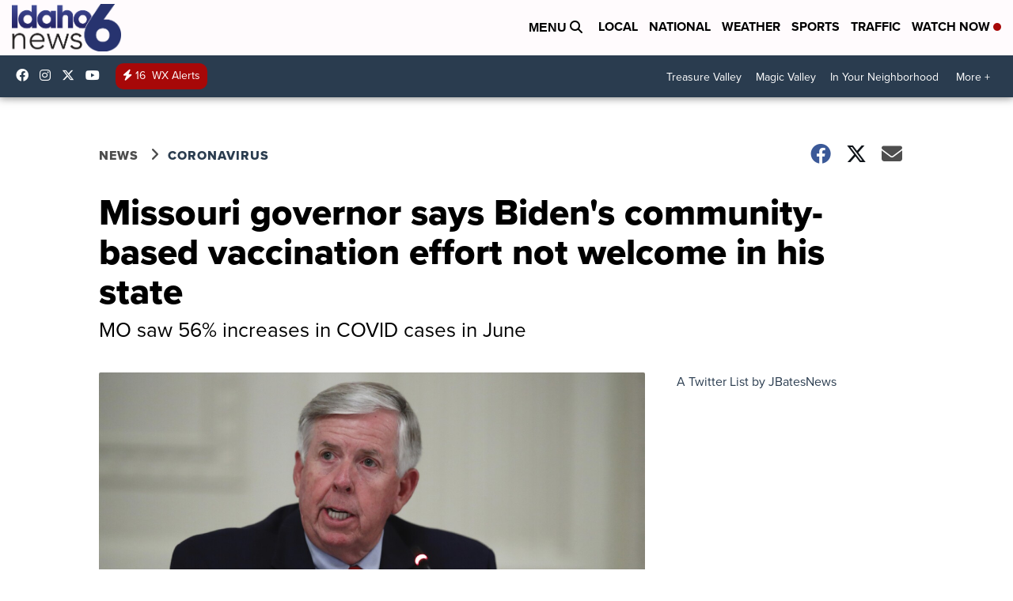

--- FILE ---
content_type: application/javascript; charset=utf-8
request_url: https://fundingchoicesmessages.google.com/f/AGSKWxVxLOAzh4mdwbD8clpywufdyu4-aSIiDcYAFRx19L3ffBmt1qpdTZW2L4m_vkhylHlcxFfb-h6cviJ95o-qL54WJnBNFCeMrb06bqNMGU_zKBXABnrhbfbl2zFXLQ2TUUPJ1B42f9gyhHf14iVy79LPD7pf_E8keprs4UPHjuwQsjBjzf2P2kFStfwA/_.ad.page./vnads.=dartad_=simpleads//728_200.
body_size: -1290
content:
window['a199d683-f822-4133-ac34-438101ae758b'] = true;